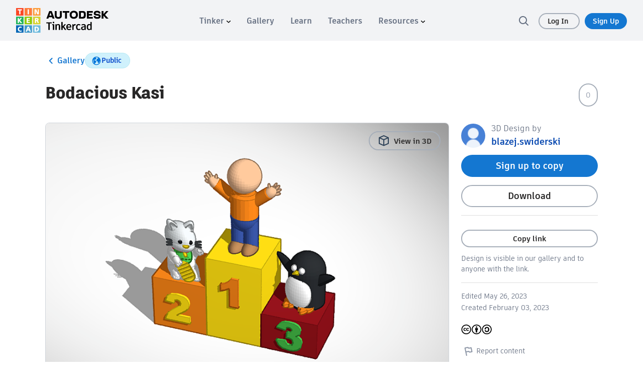

--- FILE ---
content_type: text/html; charset=utf-8
request_url: https://www.tinkercad.com/things/0c3zdacdSBe
body_size: 3063
content:
<!DOCTYPE html><html><head><base href="/"><title>3D design Bodacious Kasi - Tinkercad</title><link rel="icon" type="image/x-icon" href="/favicon.ico"><link rel="apple-touce-icon" href="/img/favicon.ico"><meta charset="utf-8"><meta http-equiv="Content-Type" content="text/html,charset=utf-8"><meta http-equiv="X-UA-Compatible" content="chrome=1"><meta name="viewport" content="width=device-width,initial-scale=1,maximum-scale=5"><meta name="twitter:dnt" content="on"><meta name="google-site-verification" content="ggwscoHgFB3_aRLEQkfobIno_rxQ62bp-i4Oa-ZFDMQ"><meta property="og:title" content="3D design Bodacious Kasi - Tinkercad"><meta name="description" content="3D design Bodacious Kasi created by blazej.swiderski with Tinkercad"><meta property="og:description" content="3D design Bodacious Kasi created by blazej.swiderski with Tinkercad"><meta property="og:image" content="https://csg.us-east-1.prd.tinkercad.com/things/0c3zdacdSBe/t725.png?rev=1685097910983000000&amp;s=&amp;v=1"><meta property="og:site_name" content="Tinkercad"><meta property="og:url" content="/things/0c3zdacdSBe"><link href="/font-awesome.min.css" rel="stylesheet"><script src="https://www.recaptcha.net/recaptcha/api.js" async defer></script><link rel="manifest" href="/manifest.json"><script>if ('serviceWorker' in navigator) {
    window.addEventListener('load', function() {
        navigator.serviceWorker.register('/sw.js').then(function(registration) {
            console.log("Registered service worker with scope: ", registration.scope);
        }, function(error) {
            console.log("Service worker registration failed: ", error);
        });
    });
}</script><script>window.__webpack_public_path__ = 'https://www.tinkercad.com/assets_fe_3ao5dkf/js/tinkercad-frontend/browser/';
window.__webpack_editor_public_path__ = 'https://editor.tinkercad.com/assets_v2_3csavli';
window.__webpack_web_components_public_path = 'https://www.tinkercad.com/assets_fe_3ao5dkf/web_components/';
window.googleGA = function() {};
window._gaq = function() {};
</script><script type="text/javascript" src="/js/webgl_utils.js"></script><script type="text/javascript" src="/js/webgl_check.js"></script><script>window.ldClientId = '5d407e1b44690006c0951bb7';</script><script type="text/javascript" src="https://editor.tinkercad.com/assets_v2_3csavli/js/featureFlagsBundle.js" integrity="sha384-6D3JvQm3HOaFnkT/+XhhNbDbhmNmsEKyfQ+cvYGkA09Wx6RSCz8bhaXBAdJcbR/6" crossorigin="anonymous"></script><script>var LOCALE_CODES = [{
    locale: 'en',
    codes: ['en', 'en-us'],
    name: 'English'
}, {
    locale: 'cs',
    codes: ['cs', 'cs-cz'],
    name: 'Čeština'
}, {
    locale: 'de',
    codes: ['de', 'de-at', 'de-ch', 'de-de', 'de-li', 'de-lu'],
    name: 'Deutsch'
}, {
    locale: 'es',
    codes: ['es', 'es-ar', 'es-bo', 'es-cl', 'es-co', 'es-cr',
    'es-do', 'es-ec', 'es-es', 'es-gt', 'es-gt', 'es-hn', 'es-mx',
    'es-ni', 'es-pa', 'es-pe', 'es-pr', 'es-us', 'es-uy', 'es-ve'],
    name: 'Español'
}, {
    locale: 'fr',
    codes: ['fr', 'fr-be', 'fr-ca', 'fr-ch', 'fr-fr', 'fr-lu', 'fr-mc', 'fr-nl'],
    name: 'Français'
}, {
    locale: 'it',
    codes: ['it', 'it-it', 'it-ch'],
    name: 'Italiano'
}, {
    locale: 'hu',
    codes: ['hu', 'hu-hu'],
    name: 'Magyar'
}, {
    locale: 'nl',
    codes: ['nl', 'nl-be', 'nl-nl'],
    name: 'Nederlands'
}, {
    locale: 'pl',
    codes: ['pl', 'pl-pl'],
    name: 'Polski'
}, {
    locale: 'pt-BR',
    codes: ['pt-br', 'pt-pt'],
    name: 'Português'
}, {
    locale: 'ru',
    codes: ['ru-mo', 'ru-ru'],
    name: 'Русский'
}, {
    locale: 'tr',
    codes: ['tr', 'tr-tr'],
    name: 'Türkçe'
}, {
    locale: 'zh-Hans',
    codes: ['zh-cn', 'zh-Hans'],
    name: '中文 (简体)'
}, {
    locale: 'zh-Hant',
    codes: ['zh-tw', 'zh-Hant'],
    name: '中文 (繁体)'
}, {
    locale: 'ja',
    codes: ['ja', 'ja-jp'],
    name: '日本語'
}, {
    locale: 'ko',
    codes: ['ko', 'ko-kr'],
    name: '한국어'
}];

var localeCode = 'en';
var cookies = document.cookie.split('; ');

if (navigator && navigator.language) {
    LOCALE_CODES.forEach(function(item) {
        if (item.codes.includes(navigator.language.toLowerCase())) {
            localeCode = item.locale;
        }
    });
}

for (var i = 0; i < cookies.length; i++) {
    if (cookies[i].startsWith('locale_code=')) {
        localeCode = cookies[i].substring(12);
    }
}

window.LOCALE_CODE = localeCode;
document.documentElement.setAttribute('lang', localeCode);</script><script src="https://www.tinkercad.com/script.js" data-website-id="3e34840f-4d39-42a6-8cf1-12f442f92835" data-do-not-track="true" data-exclude-search="true" defer></script><style type="text/css">.notifications-wrapper {
    display: none;
}

body.loaded .notifications-wrapper {
    display: block;
}

#page-learn lesson,
#page-learn project-gallery {
    padding-top: 81px;
}

#page-learn.with-announce lesson,
#page-learn.with-announce project-gallery {
    padding-top: 81px;
}

.colorful-footer .footer-blocks .dropdown-menu {
    transform: translateY(calc(-100% - 0px));
}</style><meta name="assetHash" content="https://editor.tinkercad.com/assets_v2_3csavli/js/"><meta name="feAssetHash" content="https://editor.tinkercad.com/assets_fe_3ao5dkf/js/"><meta name="wcAssetHash" content="https://www.tinkercad.com/assets_fe_3ao5dkf/web_components/"><link href="/bootstrap.min.css" rel="stylesheet" type="text/css"><link rel="stylesheet" href="https://www.tinkercad.com/assets_fe_3ao5dkf/js/tinkercad-frontend/browser/styles.css?v=2025"></head><body><div id="main"><div style="min-height:380px"><script type="module" src="https://www.tinkercad.com/assets_fe_3ao5dkf/js/tinkercad-frontend/browser/polyfills.js"></script><script type="module" src="https://www.tinkercad.com/assets_fe_3ao5dkf/js/tinkercad-frontend/browser/main.js"></script><script type="text/javascript" src="https://editor.tinkercad.com/assets_v2_3csavli/js/nativeBridgeBundle.js" integrity="sha384-JS8MP2anSZ8o04GIZT65VFVQY1E52GyqBZTcpY1JG/wsGYBAaf23PBZIfaSLUZ7F" crossorigin="anonymous"></script><style class="preloader">/* Cube Grid styles */
.sk-cube-grid {
    width: 40px;
    height: 40px;
    position: absolute;
    top: 0;
    left: 0;
    right: 0;
    bottom: 0;
    margin: auto;
    z-index: 2000;
}
.sk-cube-grid .sk-cube {
    width: 33%;
    height: 33%;
    background-color: #333;
    float: left;
    -webkit-animation: sk-cubeGridScaleDelay 1.3s infinite ease-in-out;
    animation: sk-cubeGridScaleDelay 1.3s infinite ease-in-out;
}
.sk-cube-grid .sk-cube1 {
    -webkit-animation-delay: 0.2s;
    animation-delay: 0.2s;
    background-color: #ff2f00;
}
.sk-cube-grid .sk-cube2 {
    -webkit-animation-delay: 0.3s;
    animation-delay: 0.3s;
    background-color: #ff7119;
}
.sk-cube-grid .sk-cube3 {
    -webkit-animation-delay: 0.4s;
    animation-delay: 0.4s;
    background-color: #ff9600;
}
.sk-cube-grid .sk-cube4 {
    -webkit-animation-delay: 0.1s;
    animation-delay: 0.1s;
    background-color: #00b850;
}
.sk-cube-grid .sk-cube5 {
    -webkit-animation-delay: 0.2s;
    animation-delay: 0.2s;
    background-color: #7fcd00;
}
.sk-cube-grid .sk-cube6 {
    -webkit-animation-delay: 0.3s;
    animation-delay: 0.3s;
    background-color: #d6d300;
}
.sk-cube-grid .sk-cube7 {
    -webkit-animation-delay: 0s;
    animation-delay: 0s;
    background-color: #0066bc;
}
.sk-cube-grid .sk-cube8 {
    -webkit-animation-delay: 0.1s;
    animation-delay: 0.1s;
    background-color: #009cd1;
}
.sk-cube-grid .sk-cube9 {
    -webkit-animation-delay: 0.2s;
    animation-delay: 0.2s;
    background-color: #4bbce1;
}
@-webkit-keyframes sk-cubeGridScaleDelay {
    0%, 70%, 100% {
        -webkit-transform: scale3D(1, 1, 1);
        transform: scale3D(1, 1, 1);
    } 35% {
        -webkit-transform: scale3D(0, 0, 1);
        transform: scale3D(0, 0, 1);
    }
}
@keyframes sk-cubeGridScaleDelay {
    0%, 70%, 100% {
        -webkit-transform: scale3D(1, 1, 1);
        transform: scale3D(1, 1, 1);
    } 35% {
        -webkit-transform: scale3D(0, 0, 1);
        transform: scale3D(0, 0, 1);
    }
}
div.splash {
    background-color: #74bde6 ;
    bottom: 0px ;
    display: flex ;
    left: 0px ;
    position: fixed ;
    right: 0px ;
    top: 0px ;
    z-index: 1000;
}
div.splash--loaded {
    opacity: 0.0 ;
    transition: opacity 100ms ease ;
}
div.splash__message {
    font-size: 26px ;
    line-height: 31px ;
    margin: auto auto auto auto ;
    text-decoration: underline ;
}
</style><div class="preloader splash"><div class="splash__message"><div class="sk-cube-grid"><div class="sk-cube sk-cube1"></div><div class="sk-cube sk-cube2"></div><div class="sk-cube sk-cube3"></div><div class="sk-cube sk-cube4"></div><div class="sk-cube sk-cube5"></div><div class="sk-cube sk-cube6"></div><div class="sk-cube sk-cube7"></div><div class="sk-cube sk-cube8"></div><div class="sk-cube sk-cube9"></div></div></div></div><script>(function listenForAppReadyEvent() {
    var splash = document.querySelector( ".splash" );
    var preloaders = document.querySelectorAll( ".preloader" );
    window.addEventListener( "message", handleMessage, false );
    function handleMessage( event ) {
        if ( event.data === "appready" ) {
            window.removeEventListener( "message", handleMessage, false );
            removeSplashScreen();
        }
    }
    function removeSplashScreen() {
        splash.classList.add( "splash--loaded" );
        setTimeout(function removeDomElements() {
            for (var i = 0 ; i < preloaders.length ; i++) {
                var item = preloaders[ i ];
                    item.parentNode.removeChild( item );
                }
                document.body.classList.add('loaded');
        }, 200);
    }
})();</script><app showHeaderAndFooter="true" announcementsEnabled="true" assetFolder="https://www.tinkercad.com/assets_fe_3ao5dkf/js/tinkercad-frontend/browser" static_content_endpoint="https://editor.tinkercad.com" tinkercad_v2_endpoint="https://api-reader-prd.tinkercad.com" csg_endpoint="https://csg-prd.tinkercad.com" o2_host="https://accounts.autodesk.com" o2_consumer_key="94263e8d-351b-4c7b-9b07-a582380dac91" autodesk_profile_host="https://profile.autodesk.com" recaptcha_site_key="6LdoFbEUAAAAAHzRmSSadntUVx2s-daq8ewPv1KS" instructables_jsonapi_endpoint="https://ibles-api.tinkercad.com/json-api" instructables_typesense_search="https://ibles-api.tinkercad.com/collections/projects/documents/search" instructables_content="https://ibles-content.tinkercad.com" thingiverse_client_id="f0e0cd832ae1662d5536" forge_host="https://developer.api.autodesk.com" forge_client_id="xxZ3WC4v3pr8XWQuAYTjJ3vxrSJbGhj4" contentful_api_key="2S1whBR1jkdivB6wuqq6zAPqdah2wFzvTOgb2t3C1jw" contentful_host="www.tinkercad.com"></app></div></div></body></html>

--- FILE ---
content_type: text/css
request_url: https://www.tinkercad.com/assets_fe_3ao5dkf/js/tinkercad-frontend/browser/styles.css?v=2025
body_size: 5239
content:
.button-md{font-family:artifakt-element,sans-serif;border-radius:50px;border:none;font-weight:700;color:#fff;background-color:#0044c9;text-align:center;cursor:pointer;font-size:15px;line-height:21px;padding:7px 18px}.button-md:hover{box-shadow:0 0 8px #646e8073;color:#fff;text-decoration:none}.button-md:active{text-decoration:none;outline:3px solid #A6AEB9!important}.button-md:focus-visible,.button-md:focus{text-decoration:none;outline:2px solid #1477D1!important;outline-offset:1px;color:#fff;transition:none}.button-md.button-inverted{border:2px solid #1477D1;color:#1477d1;background-color:transparent}.button-md.button-inverted:hover{color:#1477d1;background-color:transparent}.button-md.button-alert{border:0px;color:#fff;background-color:#c61c07}.button-md.button-alert:hover{color:#fff;background-color:#df1f08}.button-md.button-text{border:2px solid transparent!important;color:#646e80;background-color:transparent!important}.button-md.button-text:hover{box-shadow:0 0 4px #646e8033}.button-md.button-inverted{padding:5px 16px}.button-sm{font-family:artifakt-element,sans-serif;border-radius:50px;border:none;font-weight:700;color:#fff;background-color:#0044c9;text-align:center;cursor:pointer;font-size:14px;line-height:21px;padding:4px 18px}.button-sm:hover{box-shadow:0 0 8px #646e8073;color:#fff;text-decoration:none}.button-sm:active{text-decoration:none;outline:3px solid #A6AEB9!important}.button-sm:focus-visible,.button-sm:focus{text-decoration:none;outline:2px solid #1477D1!important;outline-offset:1px;color:#fff;transition:none}.button-sm.button-inverted{border:2px solid #1477D1;color:#1477d1;background-color:transparent}.button-sm.button-inverted:hover{color:#1477d1;background-color:transparent}.button-sm.button-alert{border:0px;color:#fff;background-color:#c61c07}.button-sm.button-alert:hover{color:#fff;background-color:#df1f08}.button-sm.button-text{border:2px solid transparent!important;color:#646e80;background-color:transparent!important}.button-sm.button-text:hover{box-shadow:0 0 4px #646e8033}.button-sm.button-inverted{padding:2px 16px}.button-lg{font-family:artifakt-element,sans-serif;border-radius:50px;border:none;font-weight:700;color:#fff;background-color:#0044c9;text-align:center;cursor:pointer;font-size:16px;line-height:24px;padding:10px 20px}.button-lg:hover{box-shadow:0 0 8px #646e8073;color:#fff;text-decoration:none}.button-lg:active{text-decoration:none;outline:3px solid #A6AEB9!important}.button-lg:focus-visible,.button-lg:focus{text-decoration:none;outline:2px solid #1477D1!important;outline-offset:1px;color:#fff;transition:none}.button-lg.button-inverted{border:2px solid #1477D1;color:#1477d1;background-color:transparent}.button-lg.button-inverted:hover{color:#1477d1;background-color:transparent}.button-lg.button-alert{border:0px;color:#fff;background-color:#c61c07}.button-lg.button-alert:hover{color:#fff;background-color:#df1f08}.button-lg.button-text{border:2px solid transparent!important;color:#646e80;background-color:transparent!important}.button-lg.button-text:hover{box-shadow:0 0 4px #646e8033}.button-lg.button-inverted{padding:8px 18px}.button-sm:disabled,.button-md:disabled,.button-lg:disabled{background-color:#d0d5db!important}.button-sm:disabled:hover,.button-md:disabled:hover,.button-lg:disabled:hover{background-color:#d0d5db;box-shadow:none}.button-navigation{font-family:artifakt-element,sans-serif;font-weight:500;letter-spacing:0;font-size:16px;line-height:24px;color:#282727;font-weight:700;padding:8px 20px 8px 18px;border:2px solid transparent;border-radius:50px;display:flex;justify-content:flex-start;align-items:center;gap:12px;cursor:pointer;-webkit-user-select:none;user-select:none}.button-navigation:focus-visible,.button-navigation:focus{color:#282727;border-color:#646e80}.button-navigation:hover{color:#282727;background-color:#f2f3f5;text-decoration:none}.button-navigation:active{background-color:#d0d5db}.button-pill-left,.button-pill-right,.button-pill-middle{border-color:#a6aeb9;border-width:1px;border-style:solid}.button-pill-left{border-radius:50px 0 0 50px;padding:4px 8px 4px 12px}.button-pill-left.button-md{padding:7px 18px 7px 22px}.button-pill-left.button-lg{padding:10px 20px 10px 24px}.button-pill-right{border-radius:0 50px 50px 0;padding:4px 12px 4px 8px}.button-pill-right.button-md{padding:7px 22px 7px 18px}.button-pill-right.button-lg{padding:10px 24px 10px 20px}.button-pill-middle{border-radius:0;border-right-width:0;border-left-width:0;padding:4px 12px}.button-pill-middle.button-md{padding:7px 18px}.button-pill-middle.button-lg{padding:10px 20px}.button-pill-middle+.button-pill-middle{border-left-width:1px}@keyframes shine{to{background-position-x:-200%}}::ng-deep .contentful-keyboard-shortcut styled-shortcut{font-size:16px;font-weight:700;color:#0446af}::ng-deep .contentful-keyboard-shortcut shortcut{position:relative;display:inline-block;min-width:28px;text-align:center;background-color:#cff1fc80;border:2px solid #B4E9F3;color:#0446af;border-radius:6px;padding:2px 8px;font-size:15px;line-height:24px;font-weight:700;box-shadow:inset 0 -2px #b4e9f3}::ng-deep .contentful-keyboard-shortcut shortcut+shortcut{margin-left:19px}::ng-deep .contentful-keyboard-shortcut shortcut+shortcut:before{content:"+";color:#0446af;font-size:21px;line-height:24px;font-weight:700;margin-right:10px;position:absolute;left:-17px}::ng-deep .contentful-table{border-radius:8px;margin:2em 0;box-shadow:#a6aeb9 0 0 0 1px;border-style:hidden}::ng-deep .contentful-table th:first-child{border-top-left-radius:8px}::ng-deep .contentful-table th:last-child{border-top-right-radius:8px}::ng-deep .contentful-table th{background:#f2f3f5}::ng-deep .contentful-table th p{font-weight:700;font-size:18px;padding:0}::ng-deep .contentful-table th,::ng-deep .contentful-table td{border:1px solid #A6AEB9;vertical-align:middle}::ng-deep .contentful-table td p,::ng-deep .contentful-table th p{margin:12px 16px;font-size:16px;line-height:24px}@font-face{font-family:artifakt-element;font-weight:900;font-style:normal;src:url("./media/ArtifaktElementBold.woff2") format("woff2"),url("./media/ArtifaktElementBold.woff") format("woff"),url("./media/ArtifaktElementBold.ttf") format("truetype")}@font-face{font-family:artifakt-element;font-weight:600;font-style:normal;src:url("./media/ArtifaktElementSemiBold.woff2") format("woff2"),url("./media/ArtifaktElementSemiBold.woff") format("woff"),url("./media/ArtifaktElementSemiBold.ttf") format("truetype")}@font-face{font-family:artifakt-element;font-weight:500;font-style:normal;src:url("./media/ArtifaktElementRegular.woff2") format("woff2"),url("./media/ArtifaktElementRegular.woff") format("woff"),url("./media/ArtifaktElementRegular.ttf") format("truetype")}@font-face{font-family:artifakt-legend;font-weight:900;font-style:normal;src:url("./media/ArtifaktLegendExtraBold.woff2") format("woff2"),url("./media/ArtifaktLegendExtraBold.woff") format("woff"),url("./media/ArtifaktLegendExtraBold.ttf") format("truetype")}@font-face{font-family:artifakt-legend;font-weight:700;font-style:normal;src:url("./media/ArtifaktLegendBold.woff2") format("woff2"),url("./media/ArtifaktLegendBold.woff") format("woff"),url("./media/ArtifaktLegendBold.ttf") format("truetype")}@font-face{font-family:artifakt-legend;font-weight:500;font-style:normal;src:url("./media/ArtifaktLegendSemiBold.woff2") format("woff2"),url("./media/ArtifaktLegendSemiBold.woff") format("woff"),url("./media/ArtifaktLegendSemiBold.ttf") format("truetype")}@font-face{font-family:artifakt-legend;font-weight:100;font-style:normal;src:url("./media/ArtifaktLegendRegular.woff2") format("woff2"),url("./media/ArtifaktLegendRegular.woff") format("woff"),url("./media/ArtifaktLegendRegular.ttf") format("truetype")}body{font:200 18px/28px artifakt-element,sans-serif}body:has(.student-profile){overflow-y:scroll}body:has(bs-modal-backdrop,.modal-backdrop){overflow-y:hidden!important}body:not(:has(bs-modal-backdrop,.modal-backdrop)){overflow-y:scroll}section{padding:55px 0 70px}section.content{min-height:500px}@media (max-width: 720px){section.content{margin:0 5px;padding:25px 0}}@media (max-width: 1600px){section.content{margin:0 30px;padding:40px 0}}b,strong{font-weight:800}a,a:focus{outline:none;text-decoration:none;color:#0446af}a:hover,a:focus:hover{color:#03327d}a:focus-visible{text-decoration:none;color:inherit}a:not(.button-md):focus-visible,a:not(.button-sm):focus-visible,a:not(.button-lg):focus-visible{outline:2px solid #1477D1;outline-offset:1px;text-decoration:none}a:not(.button-md):focus-visible:active,a:not(.button-sm):focus-visible:active,a:not(.button-lg):focus-visible:active{outline:none}h1,.h1,h2,.h2,h3,.h3{margin-top:20px;color:#333;letter-spacing:-.02em}h1{font:900 44px/46px artifakt-element,serif;margin-bottom:40px}h2{font:800 28px/44px artifakt-element,serif;margin-bottom:40px}h3{font:800 26px/38px artifakt-element,serif;margin-bottom:30px}h4{font:700 20px/26px artifakt-element,serif;margin-bottom:20px}blockquote{line-height:135%}p{margin-bottom:20px}hr{border-color:#ddd}pre{white-space:pre-wrap;white-space:-moz-pre-wrap;white-space:-pre-wrap;white-space:-o-pre-wrap;word-wrap:break-word}.message{padding:15px 20px}.m-0{margin:0!important}.m-5{margin:5px!important}.m-10{margin:10px!important}.m-15{margin:15px!important}.m-20{margin:20px!important}.m-25{margin:25px!important}.m-30{margin:30px!important}.mv-0{margin-top:0!important;margin-bottom:0!important}.mv-5{margin-top:5px!important;margin-bottom:5px!important}.mv-10{margin-top:10px!important;margin-bottom:10px!important}.mv-15{margin-top:15px!important;margin-bottom:15px!important}.mv-20{margin-top:20px!important;margin-bottom:20px!important}.mv-30{margin-top:30px!important;margin-bottom:30px!important}.mv-40{margin-top:40px!important;margin-bottom:40px!important}.mv-50{margin-top:50px!important;margin-bottom:50px!important}.mv-60{margin-top:60px!important;margin-bottom:60px!important}.mv-70{margin-top:70px!important;margin-bottom:70px!important}.mv-80{margin-top:80px!important;margin-bottom:80px!important}.mv-90{margin-top:90px!important;margin-bottom:90px!important}.mv-100{margin-top:100px!important;margin-bottom:100px!important}.mh-0{margin-left:0!important;margin-right:0!important}.mh-5{margin-left:5px!important;margin-right:5px!important}.mh-10{margin-left:10px!important;margin-right:10px!important}.mh-15{margin-left:15px!important;margin-right:15px!important}.mh-20{margin-left:20px!important;margin-right:20px!important}.mh-30{margin-left:30px!important;margin-right:30px!important}.mt-0{margin-top:0!important}.mt-5{margin-top:5px!important}.mt-10{margin-top:10px!important}.mt-15{margin-top:15px!important}.mt-20{margin-top:20px!important}.mt-25{margin-top:25px!important}.mt-30{margin-top:30px!important}.mt-35{margin-top:35px!important}.mt-40{margin-top:40px!important}.mt-50{margin-top:50px!important}.mt-60{margin-top:60px!important}.mt-70{margin-top:70px!important}.mt-80{margin-top:80px!important}.mt-90{margin-top:90px!important}.mt-100{margin-top:100px!important}.mb-0{margin-bottom:0!important}.mb-5{margin-bottom:5px!important}.mb-10{margin-bottom:10px!important}.mb-15{margin-bottom:15px!important}.mb-20{margin-bottom:20px!important}.mb-25{margin-bottom:25px!important}.mb-30{margin-bottom:30px!important}.mb-40{margin-bottom:40px!important}.mb-50{margin-bottom:50px!important}.mb-60{margin-bottom:60px!important}.mb-70{margin-bottom:70px!important}.mb-80{margin-bottom:80px!important}.mb-90{margin-bottom:90px!important}.mb-100{margin-bottom:100px!important}.mr-0{margin-right:0!important}.mr-5{margin-right:5px!important}.mr-10{margin-right:10px!important}.mr-15{margin-right:15px!important}.mr-20{margin-right:20px!important}.mr-25{margin-right:25px!important}.mr-30{margin-right:30px!important}.mr-50{margin-right:50px!important}.mr-40{margin-right:40px!important}.mr-60{margin-right:60px!important}.mr-70{margin-right:70px!important}.mr-80{margin-right:80px!important}.mr-90{margin-right:90px!important}.mr-100{margin-right:100px!important}.ml-0{margin-left:0!important}.ml-5{margin-left:5px!important}.ml-10{margin-left:10px!important}.ml-15{margin-left:15px!important}.ml-20{margin-left:20px!important}.ml-25{margin-left:25px!important}.ml-30{margin-left:30px!important}.ml-40{margin-left:40px!important}.ml-50{margin-left:50px!important}.ml-60{margin-left:60px!important}.ml-70{margin-left:70px!important}.pv-0{padding-top:0!important;padding-bottom:0!important}.pv-5{padding-top:5px!important;padding-bottom:5px!important}.pv-10{padding-top:10px!important;padding-bottom:10px!important}.pv-15{padding-top:15px!important;padding-bottom:15px!important}.pv-20{padding-top:20px!important;padding-bottom:20px!important}.pv-25{padding-top:25px!important;padding-bottom:25px!important}.pv-30{padding-top:30px!important;padding-bottom:30px!important}.pv-40{padding-top:40px!important;padding-bottom:40px!important}.pv-50{padding-top:50px!important;padding-bottom:50px!important}.pv-60{padding-top:60px!important;padding-bottom:60px!important}.pv-70{padding-top:70px!important;padding-bottom:70px!important}.pv-80{padding-top:80px!important;padding-bottom:80px!important}.pv-90{padding-top:90px!important;padding-bottom:90px!important}.pv-100{padding-top:100px!important;padding-bottom:100px!important}.ph-0{padding-left:0!important;padding-right:0!important}.ph-5{padding-left:5px!important;padding-right:5px!important}.ph-10{padding-left:10px!important;padding-right:10px!important}.ph-15{padding-left:15px!important;padding-right:15px!important}.ph-20{padding-left:20px!important;padding-right:20px!important}.ph-25{padding-left:25px!important;padding-right:25px!important}.ph-30{padding-left:30px!important;padding-right:30px!important}.ph-40{padding-left:40px!important;padding-right:40px!important}.ph-50{padding-left:50px!important;padding-right:50px!important}.ph-60{padding-left:60px!important;padding-right:60px!important}.ph-70{padding-left:70px!important;padding-right:70px!important}.ph-80{padding-left:80px!important;padding-right:80px!important}.ph-90{padding-left:90px!important;padding-right:90px!important}.ph-100{padding-left:100px!important;padding-right:100px!important}.p-0{padding:0!important}.p-5{padding:5px!important}.p-10{padding:10px!important}.p-15{padding:15px!important}.p-20{padding:20px!important}.p-25{padding:25px!important}.p-30{padding:30px!important}.pt-0{padding-top:0!important}.pt-5{padding-top:5px!important}.pt-10{padding-top:10px!important}.pt-15{padding-top:15px!important}.pt-20{padding-top:20px!important}.pt-25{padding-top:25px!important}.pt-30{padding-top:30px!important}.pt-35{padding-top:35px!important}.pt-40{padding-top:40px!important}.pt-50{padding-top:50px!important}.pt-60{padding-top:60px!important}.pt-70{padding-top:70px!important}.pt-75{padding-top:75px!important}.pt-80{padding-top:80px!important}.pt-90{padding-top:90px!important}.pt-100{padding-top:100px!important}.pb-0{padding-bottom:0!important}.pb-5{padding-bottom:5px!important}.pb-10{padding-bottom:10px!important}.pb-15{padding-bottom:15px!important}.pb-20{padding-bottom:20px!important}.pb-30{padding-bottom:30px!important}.pb-40{padding-bottom:40px!important}.pb-50{padding-bottom:50px!important}.pb-60{padding-bottom:60px!important}.pb-70{padding-bottom:70px!important}.pb-80{padding-bottom:80px!important}.pb-90{padding-bottom:90px!important}.pb-100{padding-bottom:100px!important}.pr-0{padding-right:0!important}.pr-5{padding-right:5px!important}.pr-10{padding-right:10px!important}.pr-15{padding-right:15px!important}.pr-20{padding-right:20px!important}.pr-25{padding-right:25px!important}.pr-30{padding-right:30px!important}.pr-35{padding-right:35px!important}.pr-40{padding-right:40px!important}.pr-50{padding-right:50px!important}.pr-60{padding-right:60px!important}.pr-70{padding-right:70px!important}.pr-80{padding-right:80px!important}.pr-90{padding-right:90px!important}.pr-100{padding-right:100px!important}.pl-0{padding-left:0!important}.pl-5{padding-left:5px!important}.pl-10{padding-left:10px!important}.pl-15{padding-left:15px!important}.pl-20{padding-left:20px!important}.pl-30{padding-left:30px!important}.pl-40{padding-left:40px!important}.pl-50{padding-left:50px!important}.form-group{margin-bottom:20px}.label{border-radius:3px;padding:4px 7px;vertical-align:middle}.close{font-size:42px}.text-center{text-align:center}.text-primary{color:#428bca}.text-white{color:#fff}.text-info{color:#6ba3b9}.text-success{color:#43b046}.text-warning{color:#df8738}.text-muted{color:#888}.text-danger,a.text-danger{color:#db4e32}.list-group-item.active{background-color:#74bde2;color:#fff}.list-group-item.active{border-color:#56afdb}.text-sm{line-height:150%;font-size:80%}.text-xl{font-size:400%;line-height:120%}.img-rounded{border-radius:50%}.img-responsive{margin-left:auto;margin-right:auto}.alert-dismissable .close,.alert-dismissible .close{right:0}.alert{border-radius:0;border:0;font-size:18px;padding:10px 15px;margin-bottom:40px}.alert a{text-decoration:underline;color:#fff!important}.alert a:hover{text-decoration:underline}.bg-info,.alert-info{background-color:#5fc0e9;color:#fff}.bg-success,.alert-success{background-color:#43b046;color:#e6f5e6}.bg-warning,.alert-warning{background-color:#df8738;color:#f8eadd}.bg-danger,.alert-danger{background-color:#db4e32;color:#f8d9d3}.bg-primary,.btn-primary,.label-primary,.progress-bar{background-color:#4585d3}.bg-primary a{color:#fff}.btn-info,.label-info,.progress-bar-info{background-color:#6ba3b9}.btn-success,.label-success,.progress-bar-success{background-color:#22b45c}.btn-warning,.label-warning,.progress-bar-warning{background-color:#df8738}.btn-danger,.label-danger,.progress-bar-danger{background-color:#ff4037}.help-block{font-size:14px;line-height:18px;margin-top:13px}.badge{padding:3px 5px}.list-group-item>.badge{margin-top:4px;background-color:#ef6644}.dropdown-menu{border-radius:3px!important;box-shadow:1px 1px 1px #0000001a;font-size:inherit;border-color:#ddd;min-width:200px;float:right;right:0}.dropdown-menu>li>a{font-size:90%;padding:7px 15px}.dropdown-menu li a .badge{background-color:#ef6644;padding:3px 6px}.dropdown-menu .glyphicon,.list-group-item .glyphicon,.dropdown-menu .fa,.list-group-item .fa,.user .fa{margin-right:6px;opacity:.75}.nav-tabs>li.active>a,.nav-tabs>li.active>a:hover,.nav-tabs>li.active>a:focus{background:#f9f9f9 url("./media/bg-light-grey.jpg")}.modal .modal-body .nav-tabs>li.active>a,.modal .modal-body .nav-tabs>li.active>a:hover,.modal .modal-body .nav-tabs>li.active>a:focus{background:#fff}.dropdown-header{color:#bbb;display:block;font-size:70%;font-weight:700;padding:11px 15px 5px;text-transform:uppercase}.dropdown-menu.tinkercad-for{width:460px;font-size:80%}.dropdown-menu.tinkercad-for li{width:19.3%;display:inline-block;text-align:center}.dropdown-menu.tinkercad-for li.dropdown-header,.dropdown-menu.tinkercad-for li.divider{width:100%!important;text-align:left!important}.dropdown-menu>li>a{white-space:normal}.dropdown-menu-left{right:0;left:auto}.nav-tabs>li>a{padding:16px 25px}.user h3 small{line-height:12px;display:block;margin-top:15px}#userInfo .nav-tabs>li.active>a{background:#f9f9f9 url("./media/bg-light-grey.jpg");font-weight:700}.thumbnail{box-shadow:1px 2px 8px #00000009;padding-bottom:4px;overflow:hidden;border-radius:3px;line-height:13px;border:1px solid #EEE;position:relative;transition:all .25s ease}.thumbnail.success{border:1px solid #EEE}.thumbnail:hover{box-shadow:0 0 1px 1px #00000009}.thumbnail h3{font-size:80%;margin:0 0 0 3px;padding:8px 10px 0 0;text-overflow:ellipsis;white-space:nowrap;overflow:hidden;font-weight:600;line-height:18px}.thumbnail h3 a{color:#444}.thumbnail h3 a:hover{color:#ef6644}.thumbnail img.img-circle,.thumbnail img.img-rounded{margin:4px 4px 0 0;float:left}.thumbnail small{font-size:70%;color:#999;padding:0 0 5px;text-overflow:ellipsis;white-space:nowrap;overflow:hidden}.thumbnail small a{color:#999;text-decoration:none}.thumbnail small a:hover{color:#ef6644}.thumbnail .design-stats{bottom:5px;right:10px;position:absolute;background-color:#fff;padding-left:10px}.thumbnail .design-stats a{font-size:95%;color:#bbb;text-decoration:none}.thumbnail .design-stats a.active{color:#43b046}.thumbnail a:hover{text-decoration:none}.thumbnail .design-stats .likes{margin-right:5px}.thumbnail .label{position:absolute;left:20px;top:10px;cursor:help}.thumbnail .label-link{background:none;color:#bbb}.thumbnail .label+.label{left:45px;padding:5px}.thumbnail .design-stats .likes,.thumbnail .design-stats .collections{margin-right:5px}.thumbnail .extras{position:absolute;left:10px;top:15px;cursor:help;width:97%}.thumbnail .extras .label-link{background:none;color:#bbb}.thumbnail a.options{right:15px;border-radius:2px;position:absolute;padding:15px;top:0;color:#aaa}.thumbnail a.options:hover{color:#ef6644}.btn{padding:6px 16px;font-weight:500;border-radius:5px;transition:all .25s ease}.btn-xs{font-size:16px;font-weight:600;padding:4px 10px 2px}.btn-default{border:1px solid #CCC}.btn-link{color:#2e4258}.btn-link:hover{color:#4981d6;text-decoration:none!important}.btn-link:focus{color:#4981d6;text-decoration:none!important;box-shadow:0 0 1px 3px #4981d6}.btn-link.active{font-weight:900!important;color:#ef6644;border:none;box-shadow:none!important}.btn-info a:hover,.thumbnail .btn-info a:hover{color:#fff!important}.btn-group-justified>.btn-group{float:none;display:table-cell;width:1%}.btn-group-justified>.btn-group>.dropdown-menu{width:100%}.lead{font:200 22px/34px artifakt-element,sans-serif;letter-spacing:-1px}.btn-lg,.btn-group-lg>.btn{padding:13px 22px}.table>thead>tr>td.success,.table>tbody>tr>td.success,.table>tfoot>tr>td.success,.table>thead>tr>th.success,.table>tbody>tr>th.success,.table>tfoot>tr>th.success,.table>thead>tr.success>td,.table>tbody>tr.success>td,.table>tfoot>tr.success>td,.table>thead>tr.success>th,.table>tbody>tr.success>th,.table>tfoot>tr.success>th{background-color:#ebf8e6}.table-hover>tbody>tr>td.success:hover,.table-hover>tbody>tr>th.success:hover,.table-hover>tbody>tr.success:hover>td,.table-hover>tbody>tr:hover>.success,.table-hover>tr{vertical-align:middle!important}tbody>tr.success:hover>th{background-color:#ddf1d6}pre{color:#999;font-size:12px;line-height:14px;padding:7px 10px}.modal-header{border:none;border-bottom:1px solid #dfe3e8;padding:20px 25px 10px;background:#f2f3f5;border-radius:6px 6px 0 0;color:#224065}.modal-header .close{margin:-10px 0 0 -5px!important;font-weight:100}.modal-header.bg-primary,.modal-header.bg-danger,.modal-header.bg-info{color:#fff}.modal-header.bg-primary .close,.modal-header.bg-danger .close,.modal-header.bg-info .close{color:#fff;opacity:.75}.modal-body{padding:25px;background:#fff}.modal-body label{margin-top:0!important;font-size:14px!important}.modal-body .form-control{margin-bottom:15px;height:40px;font-size:16px;line-height:24px}.modal-body p{margin-bottom:0;font-size:16px}.modal-body p.space-above{margin-top:10px}.modal-content{box-shadow:0 2px 10px #00000026;border-radius:5px}.modal-content .thumbnails{margin:5px 0}.modal-content .thumbnails>div{padding:0;cursor:pointer}.modal-footer{border:none;margin:0;padding:25px;background:#fff}.modal-lg .modal-title{line-height:1em;margin:0;font-size:18px}.license a{bottom:20px;height:20px;opacity:.25;position:absolute;right:15px;width:65px;z-index:2;cursor:help}.table>tbody>tr>td,.table>tbody>tr>td a{vertical-align:middle}.btn-empty{background:none!important;color:#646e80!important;border:1px solid #D0D5DB}.modal-footer,.modal-body{background:none}@media (min-width: 1199px){.modal-md{width:800px}.modal-lg{width:1000px}}@media (min-width: 1599px){.modal-md{width:1000px}.modal-lg{width:1400px}}body #adsk-eprivacy-privacy-settings-footer-container{display:grid;width:100%;padding:10px!important;background:#1477d1!important;grid-template-columns:auto auto;grid-column-gap:22px;justify-content:center}@media (max-width: 410px){body #adsk-eprivacy-privacy-settings-footer-container{grid-template-columns:1fr 1fr}}body #adsk-eprivacy-privacy-settings-footer-container #adsk-eprivacy-privacy-settings-footer-link,body #adsk-eprivacy-privacy-settings-footer-container #childrens-privacy-policy-footer-link{color:#fff!important;font-weight:700;text-decoration:none!important;border:none!important;background:none!important;font-size:16px}body #adsk-eprivacy-privacy-settings-footer-container #adsk-eprivacy-privacy-settings-footer-link:focus-visible,body #adsk-eprivacy-privacy-settings-footer-container #childrens-privacy-policy-footer-link:focus-visible{outline:1px solid #ffffff;outline-offset:4px}body #adsk-eprivacy-privacy-settings-footer-container #adsk-eprivacy-privacy-settings-footer-link{text-align:left}body #adsk-eprivacy-privacy-settings-footer-container #childrens-privacy-policy-footer-link{text-align:right}body:has(tk-codeblocks-viewer){overflow-y:auto}.body-background-signinsignup #adsk-eprivacy-privacy-settings-footer-container,.body-background-join #adsk-eprivacy-privacy-settings-footer-container{background:transparent!important;position:absolute;bottom:0;left:0}@media print{.notifications-wrapper,div#adsk-eprivacy-privacy-settings-footer-container{display:none!important}}.btn-white.activities{background:#fff;border-radius:5px;color:#4076c7;font-size:16px;line-height:28px}.btn-white.activities:hover,.btn-group.open .btn-white.activities{background:#f1f7ff;color:#4076c7}.btn-white.activities:disabled{background-color:#fff!important;color:#4076c7;opacity:.5;pointer-events:none}.btn-white.activities:active{background:#4981d6;color:#fff}.btn-white.activities:active img{filter:invert(100%) sepia(94%) saturate(24%) hue-rotate(43deg) brightness(105%) contrast(106%)}.blue-icon{filter:invert(48%) sepia(24%) saturate(4090%) hue-rotate(198deg) brightness(92%) contrast(80%)}.btn-group .dropdown-toggle.compact{width:40px;height:40px;background:transparent;opacity:.4;padding:0!important;margin:0!important;border:none}.btn-group .dropdown-toggle.compact span{font-size:20px;color:#2e4258}.btn-group .dropdown-toggle.compact:hover,.btn-group.open .dropdown-toggle.compact{background:#4981d6!important;opacity:1;border:unset}.btn-group .dropdown-toggle.compact:hover span,.btn-group.open .dropdown-toggle.compact span{color:#fff}.btn-group .dropdown-toggle.compact img{filter:invert(20%) sepia(4%) saturate(6391%) hue-rotate(174deg) brightness(97%) contrast(84%)}.btn-group .dropdown-toggle.compact img:hover,.btn-group .dropdown-toggle.compact:hover img,.btn-group.open .dropdown-toggle.compact img{filter:invert(100%) sepia(100%) saturate(0%) hue-rotate(330deg) brightness(107%) contrast(101%)}.dropdown-item.dropdown-item-danger{color:#fb4725!important;display:grid;grid-template-columns:20px auto;align-items:center;gap:8px}.dropdown-item.dropdown-item-danger img{filter:invert(34%) sepia(70%) saturate(1616%) hue-rotate(343deg) brightness(98%) contrast(101%)}.dropdown-item.dropdown-item-danger:hover{color:#fb4725}.dropdown-item{cursor:pointer}@media (min-width: 1200px) and (max-width: 1599px){.hidden-lg{display:none!important}}.visible-xl-block,.visible-xl-inline,.visible-xl-inline-block,.visible-xl{display:none!important}@media (min-width: 1600px){.no-bg-xl{background-image:none!important}.col-xl-1,.col-xl-2,.col-xl-3,.col-xl-4,.col-xl-5,.col-xl-6,.col-xl-7,.col-xl-8,.col-xl-9,.col-xl-10,.col-xl-11,.col-xl-12{float:left}.col-xl-12{width:100%}.col-xl-11{width:91.66666667%}.col-xl-10{width:83.33333333%}.col-xl-9{width:75%}.col-xl-8{width:66.66666667%}.col-xl-7{width:58.33333333%}.col-xl-6{width:50%}.col-xl-5{width:41.66666667%}.col-xl-4{width:33.33333333%}.col-xl-3{width:25%}.col-xl-2{width:16.66666667%}.col-xl-1{width:8.33333333%}.col-xl-pull-12{right:100%}.col-xl-pull-11{right:91.66666667%}.col-xl-pull-10{right:83.33333333%}.col-xl-pull-9{right:75%}.col-xl-pull-8{right:66.66666667%}.col-xl-pull-7{right:58.33333333%}.col-xl-pull-6{right:50%}.col-xl-pull-5{right:41.66666667%}.col-xl-pull-4{right:33.33333333%}.col-xl-pull-3{right:25%}.col-xl-pull-2{right:16.66666667%}.col-xl-pull-1{right:8.33333333%}.col-xl-pull-0{right:auto}.col-xl-push-12{left:100%}.col-xl-push-11{left:91.66666667%}.col-xl-push-10{left:83.33333333%}.col-xl-push-9{left:75%}.col-xl-push-8{left:66.66666667%}.col-xl-push-7{left:58.33333333%}.col-xl-push-6{left:50%}.col-xl-push-5{left:41.66666667%}.col-xl-push-4{left:33.33333333%}.col-xl-push-3{left:25%}.col-xl-push-2{left:16.66666667%}.col-xl-push-1{left:8.33333333%}.col-xl-push-0{left:auto}.col-xl-offset-12{margin-left:100%}.col-xl-offset-11{margin-left:91.66666667%}.col-xl-offset-10{margin-left:83.33333333%}.col-xl-offset-9{margin-left:75%}.col-xl-offset-8{margin-left:66.66666667%}.col-xl-offset-7{margin-left:58.33333333%}.col-xl-offset-6{margin-left:50%}.col-xl-offset-5{margin-left:41.66666667%}.col-xl-offset-4{margin-left:33.33333333%}.col-xl-offset-3{margin-left:25%}.col-xl-offset-2{margin-left:16.66666667%}.col-xl-offset-1{margin-left:8.33333333%}.col-xl-offset-0{margin-left:0}.visible-xl{display:block!important}table.visible-xl{display:table}tr.visible-xl{display:table-row!important}th.visible-xl,td.visible-xl{display:table-cell!important}.visible-xl-block{display:block!important}.visible-xl-inline{display:inline!important}.visible-xl-inline-block{display:inline-block!important}.hidden-xl{display:none!important}}


--- FILE ---
content_type: image/svg+xml
request_url: https://ibles-content.tinkercad.com/static/tinkercad/nav/banner_innovators.svg
body_size: 1577
content:
<svg xmlns="http://www.w3.org/2000/svg" viewBox="0 0 1200 260"><defs><style>.a{fill:#003ed1;}.b{fill:#0076d8;}.c{fill:#003ed0;}</style></defs><rect class="a" x="-0.06" y="0.08" width="1200" height="259.89"/><path class="b" d="M1199.94,259.84h-313C950.39,135.12,1063.41,39.86,1200.06,0"/><path class="b" d="M1199.94,259.84h-313C950.39,135.12,1063.41,39.86,1200.06,0"/><polygon class="b" points="148.4 0.49 270.59 122.69 133.76 259.52 -0.06 259.52 -0.06 0.49 148.4 0.49"/><path class="b" d="M138,6.79a2.73,2.73,0,1,1,2.73,2.73A2.72,2.72,0,0,1,138,6.79Z"/><circle class="b" cx="184.37" cy="6.79" r="2.73"/><path class="b" d="M203.48,6.79a2.73,2.73,0,1,1,2.73,2.73A2.72,2.72,0,0,1,203.48,6.79Z"/><path class="b" d="M225.32,6.79a2.73,2.73,0,1,1,2.73,2.73A2.72,2.72,0,0,1,225.32,6.79Z"/><path class="b" d="M248.56,6.79a2.73,2.73,0,1,1,2.73,2.73A2.72,2.72,0,0,1,248.56,6.79Z"/><path class="c" d="M138,29.05a2.73,2.73,0,1,1,2.73,2.72A2.73,2.73,0,0,1,138,29.05Z"/><path class="b" d="M159.81,29.05a2.73,2.73,0,1,1,2.72,2.72A2.72,2.72,0,0,1,159.81,29.05Z"/><path class="b" d="M203.48,29.05a2.73,2.73,0,1,1,2.73,2.72A2.73,2.73,0,0,1,203.48,29.05Z"/><path class="b" d="M225.32,29.05a2.73,2.73,0,1,1,2.73,2.72A2.73,2.73,0,0,1,225.32,29.05Z"/><path class="c" d="M138,51.3A2.73,2.73,0,1,1,140.7,54,2.73,2.73,0,0,1,138,51.3Z"/><circle class="c" cx="162.53" cy="51.3" r="2.73"/><circle class="b" cx="184.37" cy="51.3" r="2.73"/><path class="c" d="M138,73.55a2.73,2.73,0,1,1,2.73,2.73A2.73,2.73,0,0,1,138,73.55Z"/><path class="c" d="M159.81,73.55a2.73,2.73,0,1,1,2.72,2.73A2.72,2.72,0,0,1,159.81,73.55Z"/><path class="b" d="M181.64,73.55a2.73,2.73,0,1,1,2.73,2.73A2.73,2.73,0,0,1,181.64,73.55Z"/><path class="c" d="M92.38,6.79a2.73,2.73,0,1,1,2.73,2.73A2.72,2.72,0,0,1,92.38,6.79Z"/><circle class="c" cx="117.94" cy="6.79" r="2.73"/><path class="c" d="M92.38,29.05a2.73,2.73,0,1,1,2.73,2.72A2.73,2.73,0,0,1,92.38,29.05Z"/><path class="c" d="M115.22,29.05a2.73,2.73,0,1,1,2.72,2.72A2.72,2.72,0,0,1,115.22,29.05Z"/><path class="c" d="M92.38,51.3A2.73,2.73,0,1,1,95.11,54,2.73,2.73,0,0,1,92.38,51.3Z"/><circle class="c" cx="117.94" cy="51.3" r="2.73"/><path class="c" d="M92.38,73.55a2.73,2.73,0,1,1,2.73,2.73A2.73,2.73,0,0,1,92.38,73.55Z"/><path class="c" d="M115.22,73.55a2.73,2.73,0,1,1,2.72,2.73A2.72,2.72,0,0,1,115.22,73.55Z"/><path class="c" d="M47.38,6.79a2.73,2.73,0,1,1,2.73,2.73A2.72,2.72,0,0,1,47.38,6.79Z"/><circle class="c" cx="71.94" cy="6.79" r="2.73"/><path class="c" d="M47.38,29.05a2.73,2.73,0,1,1,2.73,2.72A2.73,2.73,0,0,1,47.38,29.05Z"/><path class="c" d="M69.22,29.05a2.73,2.73,0,1,1,2.72,2.72A2.72,2.72,0,0,1,69.22,29.05Z"/><path class="c" d="M47.38,51.3A2.73,2.73,0,1,1,50.11,54,2.73,2.73,0,0,1,47.38,51.3Z"/><circle class="c" cx="71.94" cy="51.3" r="2.73"/><path class="c" d="M47.38,73.55a2.73,2.73,0,1,1,2.73,2.73A2.73,2.73,0,0,1,47.38,73.55Z"/><path class="c" d="M69.22,73.55a2.73,2.73,0,1,1,2.72,2.73A2.72,2.72,0,0,1,69.22,73.55Z"/><path class="a" d="M1151.43,256a1.25,1.25,0,0,1-1.25-1.25V247.2a1.25,1.25,0,0,1,2.5,0v7.54A1.25,1.25,0,0,1,1151.43,256Zm0-17.44a1.25,1.25,0,0,1-1.25-1.25v-9.91a1.25,1.25,0,0,1,2.5,0v9.91A1.25,1.25,0,0,1,1151.43,238.55Zm0-19.81a1.25,1.25,0,0,1-1.25-1.25v-9.9a1.25,1.25,0,1,1,2.5,0v9.9A1.25,1.25,0,0,1,1151.43,218.74Zm0-19.81a1.25,1.25,0,0,1-1.25-1.25v-9.9a1.25,1.25,0,1,1,2.5,0v9.9A1.25,1.25,0,0,1,1151.43,198.93Z"/><path class="a" d="M1154.53,181.48h-6.2a3.61,3.61,0,0,1-3.6-3.6v-6.2a3.6,3.6,0,0,1,3.6-3.6h6.2a3.6,3.6,0,0,1,3.6,3.6v6.2A3.6,3.6,0,0,1,1154.53,181.48Zm-6.2-10.9a1.1,1.1,0,0,0-1.1,1.1v6.2a1.1,1.1,0,0,0,1.1,1.1h6.2a1.1,1.1,0,0,0,1.1-1.1v-6.2a1.1,1.1,0,0,0-1.1-1.1Z"/><path class="a" d="M203.89,259.52,105.2,204l150,34.51a136.21,136.21,0,0,0-3,21h2.5a135.35,135.35,0,0,1,3-20.41l18.24,4.2a1.33,1.33,0,0,0,.28,0,1.25,1.25,0,0,0,.28-2.47l-18.24-4.2c3.21-13.44,8.09-25.59,13.81-34.31,4.07-6.21,8.28-10.17,12-11.44l4.09-.24c9.78,2.49,12.66,27.85,6.27,55.61-1.06,4.6-2.32,9-3.74,13.23h2.67c1.31-4,2.49-8.25,3.51-12.67,6.95-30.22,3.31-56-8.29-58.65a9.6,9.6,0,0,0-4.94.24l-184,11a2,2,0,0,0-1.35.65,1.26,1.26,0,0,0-.78.87,1.24,1.24,0,0,0,.32,1.11,2,2,0,0,0,.93,1.18l100,56.24Zm74.51-68.26a40.13,40.13,0,0,0-8.5,9.73c-5.87,9-10.88,21.4-14.15,35.12l-150-34.5Z"/><polygon class="b" points="157.16 236.12 198.79 259.52 203.89 259.52 159 234.28 157.16 236.12"/><path class="b" d="M288.54,188.2a9.6,9.6,0,0,0-4.94.24l-83.79,5-2.66,2.66,81.25-4.87a40.13,40.13,0,0,0-8.5,9.73c-5.87,9-10.88,21.4-14.15,35.12L175.6,217.67l-2.08,2.09,81.67,18.79a136.21,136.21,0,0,0-3,21h2.5a135.35,135.35,0,0,1,3-20.41l18.24,4.2a1.33,1.33,0,0,0,.28,0,1.25,1.25,0,0,0,.28-2.47l-18.24-4.2c3.21-13.44,8.09-25.59,13.81-34.31,4.07-6.21,8.28-10.17,12-11.44l4.09-.24c9.78,2.49,12.66,27.85,6.27,55.61-1.06,4.6-2.32,9-3.74,13.23h2.67c1.31-4,2.49-8.25,3.51-12.67C303.78,216.63,300.14,190.87,288.54,188.2Z"/><path class="a" d="M1114.81.08V18.76a3.3,3.3,0,0,1-3.29,3.3h-77.07l-.19,0-.1,0H974.33a1.22,1.22,0,0,0-.89.37,1.21,1.21,0,0,0-.36.89c0,.06,0,5.5-3.2,8.77a8.69,8.69,0,0,1-6.42,2.42,8.51,8.51,0,0,1-6.36-2.41c-3.15-3.23-3.05-8.7-3.05-8.76a1.26,1.26,0,0,0-.35-.9,1.23,1.23,0,0,0-.9-.38H938.16V.08h-2.5V23.31a1.06,1.06,0,0,0,0,.19,1.42,1.42,0,0,0,0,.2V57.31a.43.43,0,0,1,0,0s0,0,0,0V90.27A6.39,6.39,0,0,0,942,96.65h9.55c.16,2.1.83,6.32,3.71,9.28a10.93,10.93,0,0,0,8.16,3.17,11.08,11.08,0,0,0,8.2-3.17c2.93-3,3.67-7.19,3.86-9.28h96a5.8,5.8,0,0,0,5.79-5.8V61.11a5,5,0,0,0-4.94-5h-34.25a5.74,5.74,0,0,0,1.11-3.4V27a4.86,4.86,0,0,0-.67-2.45h73a5.8,5.8,0,0,0,5.79-5.8V.08ZM938.16,24.56h13.43c.16,2.1.83,6.31,3.71,9.28A10.93,10.93,0,0,0,963.46,37a11.08,11.08,0,0,0,8.2-3.17c2.93-3,3.67-7.19,3.86-9.28h58.93a2.46,2.46,0,0,1,2.28,2.45V52.76a3.29,3.29,0,0,1-3.29,3.3H974.33a1.25,1.25,0,0,0-1.25,1.26s0,5.53-3.21,8.77a8.68,8.68,0,0,1-6.41,2.42,8.51,8.51,0,0,1-6.36-2.41c-3.15-3.23-3.05-8.71-3.05-8.76a1.28,1.28,0,0,0-.35-.91,1.26,1.26,0,0,0-.9-.37H938.16Zm134.21,34.1a2.45,2.45,0,0,1,2.44,2.45V90.85a3.3,3.3,0,0,1-3.29,3.3H974.33a1.26,1.26,0,0,0-.89.37,1.29,1.29,0,0,0-.36.89c0,.06,0,5.53-3.21,8.78a8.67,8.67,0,0,1-6.41,2.41,8.51,8.51,0,0,1-6.36-2.41c-3.15-3.23-3.05-8.7-3.05-8.76a1.26,1.26,0,0,0-.35-.9,1.23,1.23,0,0,0-.9-.38H942a3.88,3.88,0,0,1-3.88-3.88V58.66h6.49a1.3,1.3,0,0,0,.49-.1h6.45c.16,2.1.83,6.31,3.71,9.28A10.93,10.93,0,0,0,963.46,71a11.08,11.08,0,0,0,8.2-3.17c2.93-3,3.67-7.19,3.86-9.28h12.12a1.35,1.35,0,0,0,.5.1Z"/><path class="b" d="M942,96.65h9.55c.16,2.1.83,6.32,3.71,9.28a10.93,10.93,0,0,0,8.16,3.17,11.08,11.08,0,0,0,8.2-3.17c2.93-3,3.67-7.19,3.86-9.28h42.3l3-2.5H974.33a1.26,1.26,0,0,0-.89.37,1.29,1.29,0,0,0-.36.89c0,.06,0,5.53-3.21,8.78a8.67,8.67,0,0,1-6.41,2.41,8.51,8.51,0,0,1-6.36-2.41c-3.15-3.23-3.05-8.7-3.05-8.76a1.26,1.26,0,0,0-.35-.9,1.23,1.23,0,0,0-.9-.38H942a3.88,3.88,0,0,1-3.88-3.88V58.66h6.49a1.3,1.3,0,0,0,.49-.1h6.45c.16,2.1.83,6.31,3.71,9.28A10.93,10.93,0,0,0,963.46,71a11.08,11.08,0,0,0,8.2-3.17c2.93-3,3.67-7.19,3.86-9.28h12.12a1.35,1.35,0,0,0,.5.1h82.09c1.19-.76,2.38-1.51,3.59-2.26a5.06,5.06,0,0,0-1.45-.24h-34.25a5.74,5.74,0,0,0,1.11-3.4V27a4.86,4.86,0,0,0-.67-2.45h73a5.8,5.8,0,0,0,5.79-5.8V.08h-2.5V18.76a3.3,3.3,0,0,1-3.29,3.3h-77.07l-.19,0-.1,0H974.33a1.22,1.22,0,0,0-.89.37,1.21,1.21,0,0,0-.36.89c0,.06,0,5.5-3.2,8.77a8.69,8.69,0,0,1-6.42,2.42,8.51,8.51,0,0,1-6.36-2.41c-3.15-3.23-3.05-8.7-3.05-8.76a1.26,1.26,0,0,0-.35-.9,1.23,1.23,0,0,0-.9-.38H938.16V.08h-2.5V23.31a1.06,1.06,0,0,0,0,.19,1.42,1.42,0,0,0,0,.2V57.31a.43.43,0,0,1,0,0s0,0,0,0V90.27A6.39,6.39,0,0,0,942,96.65Zm-3.88-72.09h13.43c.16,2.1.83,6.31,3.71,9.28A10.93,10.93,0,0,0,963.46,37a11.08,11.08,0,0,0,8.2-3.17c2.93-3,3.67-7.19,3.86-9.28h58.93a2.46,2.46,0,0,1,2.28,2.45V52.76a3.29,3.29,0,0,1-3.29,3.3H974.33a1.25,1.25,0,0,0-1.25,1.26s0,5.53-3.21,8.77a8.68,8.68,0,0,1-6.41,2.42,8.51,8.51,0,0,1-6.36-2.41c-3.15-3.23-3.05-8.71-3.05-8.76a1.28,1.28,0,0,0-.35-.91,1.26,1.26,0,0,0-.9-.37H938.16Z"/><path class="a" d="M820.75,259.84a102.78,102.78,0,0,1,202.75,0H1026a105.29,105.29,0,0,0-207.83,0Z"/><path class="b" d="M922.12,171.52a105.3,105.3,0,0,0-103.91,88.32h2.54a102.77,102.77,0,0,1,119.92-84.13l1.73-2.2A105.48,105.48,0,0,0,922.12,171.52Z"/></svg>